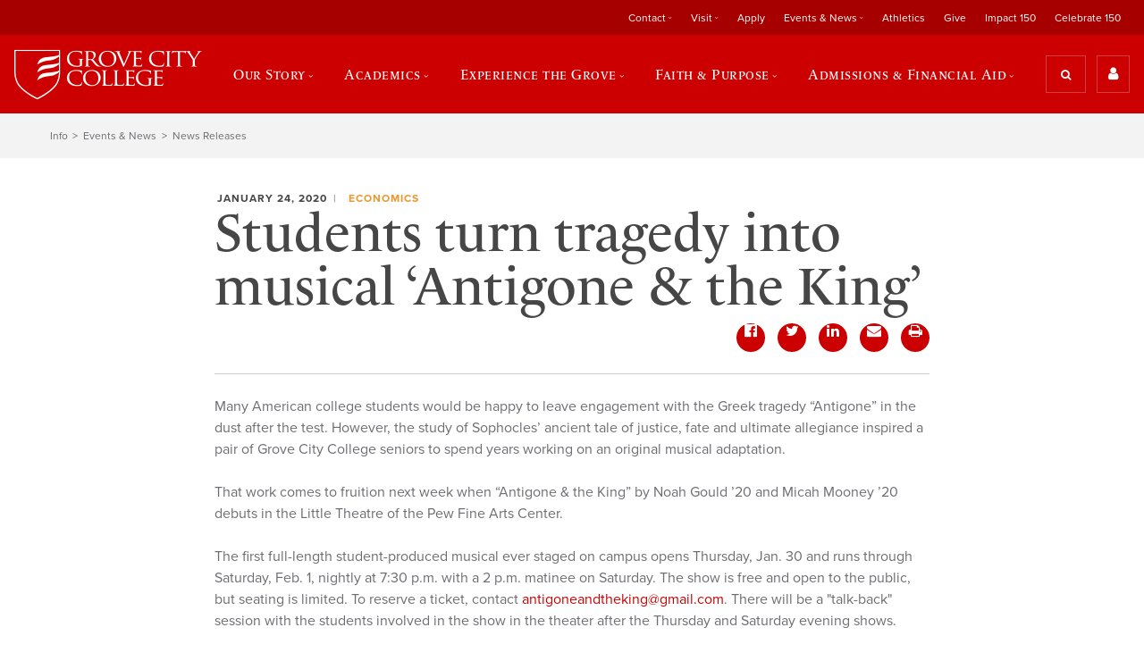

--- FILE ---
content_type: text/html; charset=utf-8
request_url: https://www.gcc.edu/Home/News-Archive/News-Article/students-turn-tragedy-into-musical-antigone-the-king
body_size: 82140
content:
<!DOCTYPE html>
<html  lang="en-US">
<head id="Head"><meta content="text/html; charset=UTF-8" http-equiv="Content-Type" />

<meta name="viewport" content="width=device-width, initial-scale=1.0">

<link rel="stylesheet" href="https://use.typekit.net/ici6coc.css">

<link rel="stylesheet" href="https://use.fontawesome.com/4fae62d6ea.css">

<!-- begin CBE code -->
<script>
    (function(a,b,c,d,e,f,g) {
    a[e] = a[e] || function() {(a[e].q = a[e].q || []).push(arguments)};f=b.createElement(c);
    g=b.getElementsByTagName(c)[0];f.async=1;f.src=d+"/cbe/cbe.js";g.parentNode.insertBefore(f,g);
    })(window,document,"script","https://cbe.capturehighered.net","_cbe");

    _cbe("create","e0d51135");
    _cbe("log","pageview");
</script>
<!-- end CBE code -->

<!-- Google Tag Manager -->
<script>(function(w,d,s,l,i){w[l]=w[l]||[];w[l].push({'gtm.start':
new Date().getTime(),event:'gtm.js'});var f=d.getElementsByTagName(s)[0],
j=d.createElement(s),dl=l!='dataLayer'?'&l='+l:'';j.async=true;j.src=
'https://www.googletagmanager.com/gtm.js?id='+i+dl;f.parentNode.insertBefore(j,f);
})(window,document,'script','dataLayer','GTM-P2XJBWZ');</script>
<!-- End Google Tag Manager -->

<!-- Google tag (gtag.js) -->
<script async src="https://www.googletagmanager.com/gtag/js?id=G-SDG851JYLH"></script>
<script>
  window.dataLayer = window.dataLayer || [];
  function gtag(){dataLayer.push(arguments);}
  gtag('js', new Date());

  gtag('config', 'G-SDG851JYLH');
</script>
<!-- End Google tag (gtag.js) -->
<title>
	 Students turn tragedy into musical ‘Antigone & the King’ - Grove City College
</title><meta id="MetaDescription" name="DESCRIPTION" content="Many American college students would be happy to leave engagement with the Greek tragedy “Antigone” in the dust after the test. However, the study..." /><meta id="MetaRobots" name="ROBOTS" content="INDEX, FOLLOW" /><link href="/Resources/Shared/stylesheets/dnndefault/7.0.0/default.css?cdv=1222" type="text/css" rel="stylesheet"/><link href="/Resources/Search/SearchSkinObjectPreview.css?cdv=1222" type="text/css" rel="stylesheet"/><link href="/Portals/_default/skins/grove/skin.css?cdv=1222" type="text/css" rel="stylesheet"/><link href="/DesktopModules/EasyDNNnews/Templates/_default/Ozone/Ozone.css?cdv=1222" type="text/css" rel="stylesheet"/><link href="/Portals/0/portal.css?cdv=1222" type="text/css" rel="stylesheet"/><link href="/DesktopModules/EasyDNNNews/static/rateit/css/rateit.css?cdv=1222" type="text/css" rel="stylesheet"/><link href="/DesktopModules/EasyDNNNews/static/common/common.css?cdv=1222" type="text/css" rel="stylesheet"/><script src="/DesktopModules/EasyDNNNews/static/eds_jquery/eds_jq.js?cdv=1222" type="text/javascript"></script><script src="/Resources/libraries/jQuery/03_05_01/jquery.js?cdv=1222" type="text/javascript"></script><script src="/Resources/libraries/jQuery-Migrate/03_02_00/jquery-migrate.js?cdv=1222" type="text/javascript"></script><script src="/Resources/libraries/jQuery-UI/01_12_01/jquery-ui.js?cdv=1222" type="text/javascript"></script><link rel='SHORTCUT ICON' href='/Portals/0/favicon2.ico?ver=YAYNUauHSRuGuyTHR0TUjA%3d%3d' type='image/x-icon' /><meta name="eds__GmapsInitData" content="{&quot;instanceGlobal&quot;:&quot;EasyDnnSolutions1_1_instance&quot;,&quot;google&quot;:{&quot;maps&quot;:{&quot;api&quot;:{&quot;key&quot;:&quot;&quot;,&quot;libraries&quot;:[&quot;geometry&quot;,&quot;places&quot;]}}}}" /><meta property="og:site_name" content="Grove City College" />
<meta property="og:title" content="Students turn tragedy into musical ‘Antigone & the King’" />
<meta property="og:description" content="Many American college students would be happy to leave engagement with the Greek tragedy &ldquo;Antigone&rdquo; in the dust after the test. However, the study of Sophocles&rsquo; ancient tale of justice, fate and ultimate allegiance inspired a pair of Grove City College seniors to spend years working on an original musical adaptation.

That work comes to fruition next week when &ldquo;Antigone &amp; the King&rdquo; by Noah Gould &rsquo;20 and Micah Mooney &rsquo;20 debuts in the Little..." />
<meta property="og:url" content="https://www.gcc.edu/Home/News-Archive/News-Article/students-turn-tragedy-into-musical-antigone-the-king" />
<meta property="og:type" content="article" />

<meta property="og:image" content="http://www.gcc.edu/Portals/0/EasyDNNnews/3873/img-antigone_gallery.jpg" />

<meta name="twitter:card" content="summary_large_image" />
<meta name="twitter:title" content="Students turn tragedy into musical ‘Antigone & the King’" />
<meta name="twitter:description" content="Many American college students would be happy to leave engagement with the Greek tragedy &ldquo;Antigone&rdquo; in the dust after the test. However, the study of Sophocles&rsquo; ancient tale of..." />

<meta name="twitter:image" content="http://www.gcc.edu/Portals/0/EasyDNNnews/3873/img-antigone_gallery.jpg" />
<script type="application/ld+json">{
"@context": "http://schema.org",
"@type": "NewsArticle",
"mainEntityOfPage": {
	"@type": "WebPage",
	"@id": "https://www.gcc.edu/Home/News-Archive/News-Article/students-turn-tragedy-into-musical-antigone-the-king"
	},
	"headline": "Students turn tragedy into musical ‘Antigone & the King’",
	"image": {
		"@type": "ImageObject",
		"url": "http://www.gcc.edu/Portals/0/EasyDNNnews/3873/img-antigone_gallery.jpg"
	},
	"datePublished": "2020-01-24T15:02:00.0000000",
	"dateModified": "2020-01-24T15:51:36.4000000",
	"author": {
	"@type": "Person",
	"name": "Nick Hildebrand"
	},
	"publisher": {
	"@type": "Organization",
	"name": "Grove City College",
	"logo": {
		"@type": "ImageObject",
		"url": "http://www.gcc.edu/Portals/0/gcc-logo-primary-1x.png?ver=RGCX6EBofdirkiFsRhO_Ow%3d%3d"
	}
	},
	"description": ""
}
</script><link rel="canonical" href="https://www.gcc.edu/Home/News-Archive/News-Article/students-turn-tragedy-into-musical-antigone-the-king" /><script async type='text/javascript' src='https://dnnapi.com/analytics/js/2026256.js'></script><meta name="viewport" content="initial-scale=1.0,width=device-width" /></head>
<body id="Body">
    
    <form method="post" action="/Home/News-Archive/News-Article/students-turn-tragedy-into-musical-antigone-the-king" id="Form" enctype="multipart/form-data">
<div class="aspNetHidden">
<input type="hidden" name="__EVENTTARGET" id="__EVENTTARGET" value="" />
<input type="hidden" name="__EVENTARGUMENT" id="__EVENTARGUMENT" value="" />
<input type="hidden" name="__VIEWSTATE" id="__VIEWSTATE" value="bOfRBC9EKMrpHBcZ1ObfHeXnA4VcQld7Dp5As7KuVE35N5j99kV05pw3fN/8p9Iw+GXRWstKOEfS1gvhC2Jkc0op5RJUBP9rf+6WhFzG2Lp14DzB1bGRitZSx6ChxetJIKRfZXPJRvndKizwlcKuCMsIBqM4tJL6cMlMeBQlyccUcf6G/NEC6IUr+imYgV0e4LuXKOIyrHeeCRJDHholjSVN2hnVZfjTl9P2Yvj6oQ0ijYAALLNYw0s1u9GawHarYz1iC4JVzL4NqY6h6sO7nOPcN1duF5w11mih///nN6pGX2QRpy/9Eid1+S2HI2IZNqAUzObp8lLirkwAWKW1A1sm08A5KcStyBcLcEZEYLam/SuRd5W5FFyVOiF7TLLdKD3OlBg+9axn9N2AFqz/nNaDJ/fv4De9x29FniW3o1t1q5y0GhfXFz8iarE6VVapAtRqaB6jN8XH/T02xWJLCoZto7Tk78PnWbSlRFLXdryxLNTrfwM0Vbdxl+9CBD3Z19k+dYZryh2rAsLwr1CRvMeSPv67yfz1wl6fDspJ1b1OLEZjEv137/Zy2OpQJXZsua8KQxtlq8tIree3Doa/cl6MiX/R0+ljW2qJysSKiCcbfuWvMLcUCPpkOFc5LW/RM5vVes+POdJxbkWsu2g3+ZnGyAHUDgMLO2TQjuyEuAGQw+e9SEguuVir4PMlTRI5XYVJQrG83mQELspGncCsEWYoDZUH/JiSpdk+vEaOcgmzOR3LgzDU10sXqe1b2a63MS0xqFvFrRCuYvQV7Sg6IrreJfpOVUMcui5ZzLgjlvflp2sq3BhKwdhaP4TgaU2fcO7jAIouSWluGUeOJaHQhzwwZrgmZaIcKTeacbnbqvDwBzwn22UK/fdhAlxjB/HDhtrs6fWTaVzdxPXc8fRYESvoIN5C8kTTe/MAdkR5HIscwhP9i7cw2gK/qGgc1Hx20nIWi1RnLZs/NejweQJ5uSwgA1IwgyYUIYETh5UCbInJWf/BqkgmhSOtwvRPICO3IX5C9SbUxEvDZkI9ivBu+LeFkjhf87ygsePAwjFir+OGSBlcD0z1jU0LPrSQNu+NIxLvdjNhfRNEl7wQ/DRzn93afqYS3/2JUz3Rv4rHUK2RbD5bPjm5fYRKKSKS61rh29S2eIfYgCYypuvPhWNlqR8zyHhdszKCnAVYRznTGboyvyMhqIORI45WGc4lMtRDcSSFPjmvGVmG7rv6eFaznGwV7XuYZhK/QauSegHFsnHBDCO78IBzORlutZYQwirsF2kCwMVhMzqOZLf08MJguvQyfbFeV23zyOIarGVdZuiMIwHLS7KpHSxXdiWiU1Z7ufoDfvrP22F268ugzxGN9/A3J+Ecv3sJ4Uka8MaOk1hUBeYZaBxzU21tu5d9CAmYaKgyvpL96pUa1C91" />
</div>

<script type="text/javascript">
//<![CDATA[
var theForm = document.forms['Form'];
if (!theForm) {
    theForm = document.Form;
}
function __doPostBack(eventTarget, eventArgument) {
    if (!theForm.onsubmit || (theForm.onsubmit() != false)) {
        theForm.__EVENTTARGET.value = eventTarget;
        theForm.__EVENTARGUMENT.value = eventArgument;
        theForm.submit();
    }
}
//]]>
</script>


<script src="/WebResource.axd?d=pynGkmcFUV0HBrEA_6dLNjkIOw0VpiNUBwt2OjmVqJcwBiO-FGHDmmBQHTM1&amp;t=638285921964787378" type="text/javascript"></script>


<script src="/ScriptResource.axd?d=NJmAwtEo3Io-YqBJ9v2sLVXnv6nko9rO5nvujHlTNskRouLI_O-P_p4lf-x1MT_2wiQO6ditr3FQX0N3fILSdqlhLfDdvoZs3NVBwBAH3BKLQ843Pa2ozl8cv7yORbSuf8baMg2&amp;t=13798092" type="text/javascript"></script>
<script src="/ScriptResource.axd?d=dwY9oWetJoK3AbdxoJPqoljy77W6aSoInOUiFM43e_16lpQsOAPwF9MuZqnKYTmo3-5foz6nMoFQ-z2cRIuwhsH4fEU57iWMyweMKYmV95q__Kj1EtB1gFBSuG2zcA-pLIGsTFHI7Z7NSz7R0&amp;t=13798092" type="text/javascript"></script>
<div class="aspNetHidden">

	<input type="hidden" name="__VIEWSTATEGENERATOR" id="__VIEWSTATEGENERATOR" value="CA0B0334" />
	<input type="hidden" name="__VIEWSTATEENCRYPTED" id="__VIEWSTATEENCRYPTED" value="" />
	<input type="hidden" name="__EVENTVALIDATION" id="__EVENTVALIDATION" value="KX4yBuwRv6P/kH2DX1aT+oDLm2EQFdnlIO819tSROKtx/PPwsbbJNRLVMLPVaJ4FSEaIPgfHyYPQlph+HRaGsIgGH1YoyYa7WzZ23GvUGQrdI9RxiILqdAbiWCNvNE2vhmhbe3fNUlWj04ZOOh8KoZjwADeD5RtWiEGS4Q3es8v9IUQg+7h3YDVKykxRRHjzss6K6g==" />
</div><script src="/js/dnn.js?cdv=1222" type="text/javascript"></script><script src="/js/dnn.modalpopup.js?cdv=1222" type="text/javascript"></script><script src="/js/dnncore.js?cdv=1222" type="text/javascript"></script><script src="/Resources/Search/SearchSkinObjectPreview.js?cdv=1222" type="text/javascript"></script><script src="/js/dnn.servicesframework.js?cdv=1222" type="text/javascript"></script><script src="/DesktopModules/EasyDNNNews/static/rateit/js/jquery.rateit_2.2.js?cdv=1222" type="text/javascript"></script><script src="/DesktopModules/EasyDNNNews/js/jquery.cookie_2.2.js?cdv=1222" type="text/javascript"></script><script src="/DesktopModules/EasyDNNNews/static/fluidvids/fluidvids_custom.min.js?cdv=1222" type="text/javascript"></script><script src="/DesktopModules/EasyDNNNews/static/EasyDnnSolutions/EasyDnnSolutions_1.1_2.2.js?cdv=1222" type="text/javascript"></script>
<script type="text/javascript">
//<![CDATA[
Sys.WebForms.PageRequestManager._initialize('ScriptManager', 'Form', ['tdnn$ctr1699$ViewEasyDNNNewsMain$ctl00$upPanelComments','dnn_ctr1699_ViewEasyDNNNewsMain_ctl00_upPanelComments'], [], [], 90, '');
//]]>
</script>

        
        
        



<!-- Google Tag Manager (noscript) -->
<noscript>
<iframe src="https://www.googletagmanager.com/ns.html?id=GTM-P2XJBWZ" height="0" width="0" style="display:none;visibility:hidden"></iframe>
</noscript>
<!-- End Google Tag Manager (noscript) -->

<div class="overflow">
    <header>
    <div class="secondary">
        <div class="wrapper">
            <a href="/" class="logo">
                <img src="/Portals/0/gcc-logo-primary-1x.png" alt="logo" class="logo__img" />
            </a>
            <!-- Secondary Navigation -->
            <!-- Secondary Navigation -->

<nav class="secondary__nav">
    <ul class="secondary__list">
  <li class="secondary__item" data-state="inactive"><a class="secondary__link" data-state="inactive" href="https://www.gcc.edu/Info/Contact">Contact</a><ul class="secondary__list--child" style="display: none;">
      <li class="secondary__item--child"><a class="secondary__link--child" href="https://www.gcc.edu/Info/Contact/Request-Information">Request Information</a></li>
      <li class="secondary__item--child"><a class="secondary__link--child" href="https://www.gcc.edu/Info/Contact/Staff-Directory">Staff Directory</a></li>
      <li class="secondary__item--child"><a class="secondary__link--child" href="https://www.gcc.edu/Home/Academics/Faculty-Directory">Faculty Directory</a></li>
      <li class="secondary__item--child"><a class="secondary__link--child" href="https://www.gcc.edu/Utility/Offices/Offices-of-Marketing-Communications/Media-Kit">Media Kit</a></li>
      <li class="secondary__item--child"><a class="secondary__link--child" href="https://www.gcc.edu/Info/Contact">Contact Us</a></li>
    </ul>
  </li>
  <li class="secondary__item" data-state="inactive"><a class="secondary__link" data-state="inactive" href="https://www.gcc.edu/Info/Visit">Visit</a><ul class="secondary__list--child" style="display: none;">
      <li class="secondary__item--child"><a class="secondary__link--child" href="https://www.gcc.edu/Info/Visit">Visit Us</a></li>
      <li class="secondary__item--child"><a class="secondary__link--child" href="https://www.gcc.edu/Info/Visit/Daily-Visit-Options">Daily Visit Options</a></li>
      <li class="secondary__item--child"><a class="secondary__link--child" href="https://www.gcc.edu/Info/Visit/Open-Houses">Open Houses</a></li>
      <li class="secondary__item--child"><a class="secondary__link--child" href="https://www.youvisit.com/tour/grovecitycollege">Virtual Tour</a></li>
      <li class="secondary__item--child"><a class="secondary__link--child" href="https://www.gcc.edu/Info/Visit/Group-Visit">Group Visit</a></li>
      <li class="secondary__item--child"><a class="secondary__link--child" href="https://www.gcc.edu/Info/Visit/Summer-Camps">Summer Camps</a></li>
      <li class="secondary__item--child"><a class="secondary__link--child" href="https://www.gcc.edu/Info/Visit/Meet-us-on-the-road">Meet us on the road</a></li>
      <li class="secondary__item--child"><a class="secondary__link--child" href="https://www.gcc.edu/Info/Visit/Driving-Directions">Driving Directions</a></li>
      <li class="secondary__item--child"><a class="secondary__link--child" href="http://www.gcc.edu/Portals/0/GCC-CampusMap.pdf">Campus Map</a></li>
      <li class="secondary__item--child"><a class="secondary__link--child" href="https://www.gcc.edu/Info/Visit/Accommodations">Accommodations</a></li>
      <li class="secondary__item--child"><a class="secondary__link--child" href="https://www.gcc.edu/Info/Visit/Dining">Dining</a></li>
      <li class="secondary__item--child"><a class="secondary__link--child" href="https://www.gcc.edu/Info/Visit/Regional-Attractions">Regional Attractions</a></li>
    </ul>
  </li>
  <li class="secondary__item" data-state="inactive"><a class="secondary__link" data-state="inactive" href="https://www.gcc.edu/Home/Admissions-Financial-Aid/Applying-to-Grove-City-College">Apply</a></li>
  <li class="secondary__item" data-state="inactive"><a class="secondary__link" data-state="inactive" href="https://www.gcc.edu/Info/Events-News">Events &amp; News</a><ul class="secondary__list--child" style="display: none;">
      <li class="secondary__item--child"><a class="secondary__link--child" href="https://www.gcc.edu/Info/Events-News">Events &amp; News</a></li>
      <li class="secondary__item--child"><a class="secondary__link--child" href="http://alumni.gcc.edu/s/1472/17/events.aspx?sid=1472&amp;gid=1&amp;pgid=1266">Alumni &amp; Friends Events</a></li>
      <li class="secondary__item--child"><a class="secondary__link--child" href="https://www.gcc.edu/Info/Events-News/Calendar">Calendar</a></li>
      <li class="secondary__item--child"><a class="secondary__link--child" href="https://www.gcc.edu/Info/Visit/Open-Houses">Open Houses</a></li>
      <li class="secondary__item--child"><a class="secondary__link--child" href="https://www.gcc.edu/Info/Events-News/Commencement-2026">Commencement 2026</a></li>
      <li class="secondary__item--child"><a class="secondary__link--child" href="https://www.gcc.edu/Info/Events-News/Commencement-Archive">Commencement Archive</a></li>
      <li class="secondary__item--child"><a class="secondary__link--child" href="https://www.gcc.edu/Info/Events-News/Student-Publications">Student Publications</a></li>
      <li class="secondary__item--child"><a class="secondary__link--child" href="https://www.gcc.edu/Utility/Offices/Offices-of-Marketing-Communications/Media-Coverage">Media Coverage</a></li>
      <li class="secondary__item--child"><a class="secondary__link--child" href="https://www.gcc.edu/Info/Events-News/News-Releases">News Releases</a></li>
      <li class="secondary__item--child"><a class="secondary__link--child" href="https://issuu.com/grovecitycollege/stacks/99fbe0dc411946b391de90047c479d2e">GeDunk Alumni Magazine</a></li>
      <li class="secondary__item--child"><a class="secondary__link--child" href="https://www.gcc.edu/Info/Events-News/Live-Recorded-Events">Live &amp; Recorded Events</a></li>
      <li class="secondary__item--child"><a class="secondary__link--child" href="https://www.gcc.edu/Info/Events-News/Life-of-the-Mind-Lectures">Life of the Mind Lectures</a></li>
    </ul>
  </li>
  <li class="secondary__item" data-state="inactive"><a class="secondary__link" data-state="inactive" href="http://athletics.gcc.edu/">Athletics</a></li>
  <li class="secondary__item" data-state="inactive"><a class="secondary__link" data-state="inactive" href="https://securelb.imodules.com/s/1472/index.aspx?sid=1472&amp;gid=1&amp;pgid=683&amp;cid=1644">Give</a></li>
  <li class="secondary__item" data-state="inactive"><a class="secondary__link" data-state="inactive" href="https://www.giving.gcc.edu/s/1472/23/home.aspx">Impact 150</a></li>
  <li class="secondary__item" data-state="inactive"><a class="secondary__link" data-state="inactive" href="https://www.gcc.edu/Celebrate-150">Celebrate 150</a></li>
</ul>
</nav>
        </div>
    </div>

    <div class="primary">
        <div class="wrapper">
            <a href="/" class="logo">
                <img src="/Portals/0/gcc-logo-primary-1x.png" alt="logo" class="logo__img" />
            </a>

            <!-- Primary Navigation -->
            <!-- Primary Navigation -->

<nav class="primary__nav">
    <ul class="primary__list">
  <div class="close-btn" data-state="inactive"><img srcset="/Portals/0/Images/close-icon-1x.png, /Portals/0/Images/close-icon-2x.png 2x" src="/Portals/0/Images/close-icon-1x.png.png" alt="close"></div>
  <li class="primary__item" data-state="inactive"><a class="primary__link" data-state="inactive" href="https://www.gcc.edu/Home/Our-Story">Our Story</a><div class="primary__list-wrapper" style="display: none;">
      <div class="primary__list-wrapper--child">
        <div class="primary__callout">
          <div class="primary__callout-title">Our Story</div>
          <div class="primary__callout-desc">Built on American values.</div><a class="btn-primary" href="https://www.gcc.edu/Home/Our-Story">
                                    Learn More
                                </a></div>
        <ul class="primary__list--child" style="display: none;">
          <li class="primary__item--child"><a class="primary__link--child" href="https://www.gcc.edu/Home/Our-Story/Distinctives">Our Distinctives</a></li>
          <li class="primary__item--child"><a class="primary__link--child" href="https://www.gcc.edu/Home/Our-Story/History">History</a></li>
          <li class="primary__item--child"><a class="primary__link--child" href="https://www.gcc.edu/Home/Our-Story/Faith-Freedom">Faith &amp; Freedom</a></li>
          <li class="primary__item--child"><a class="primary__link--child" href="https://www.gcc.edu/Home/Our-Story/By-the-Numbers">By the Numbers</a></li>
          <li class="primary__item--child"><a class="primary__link--child" href="https://www.gcc.edu/Home/Our-Story/Leadership-Teams">Leadership Teams</a></li>
          <li class="primary__item--child"><a class="primary__link--child" href="http://alumni.gcc.edu/s/1472/17/interior.aspx?sid=1472&amp;gid=1&amp;pgid=794">Our Alumni</a></li>
          <li class="primary__item--child"><a class="primary__link--child" href="https://www.gcc.edu/Home/Our-Story/The-Institute-for-Faith-Freedom">The Institute for Faith &amp; Freedom</a></li>
          <li class="primary__item--child"><a class="primary__link--child" href="https://www.gcc.edu/Center-Entrepreneurship-Innovation">Center for Entrepreneurship + Innovation</a></li>
          <li class="primary__item--child"><a class="primary__link--child" href="https://www.gcc.edu/Home/Our-Story/Center-for-Rural-Ministry">Center for Rural Ministry</a></li>
        </ul>
      </div>
    </div>
  </li>
  <li class="primary__item" data-state="inactive"><a class="primary__link" data-state="inactive" href="https://www.gcc.edu/Home/Academics">Academics</a><div class="primary__list-wrapper" style="display: none;">
      <div class="primary__list-wrapper--child">
        <div class="primary__callout">
          <div class="primary__callout-title">Academics</div>
          <div class="primary__callout-desc">Educating the entire you.</div><a class="btn-primary" href="https://www.gcc.edu/Home/Academics">
                                    Learn More
                                </a></div>
        <ul class="primary__list--child" style="display: none;">
          <li class="primary__item--child"><a class="primary__link--child" href="https://www.gcc.edu/Home/Academics/Majors-Departments">Majors &amp; Departments</a></li>
          <li class="primary__item--child"><a class="primary__link--child" href="https://www.gcc.edu/Home/Academics/Grad-School-Prep">Grad School Prep</a></li>
          <li class="primary__item--child"><a class="primary__link--child" href="https://www.gcc.edu/Home/Academics/Study-Abroad-Programs">Study Abroad Programs</a></li>
          <li class="primary__item--child"><a class="primary__link--child" href="https://www.gcc.edu/Home/Academics/Graduate-Online-Programs">Graduate &amp; Online Programs</a></li>
          <li class="primary__item--child"><a class="primary__link--child" href="https://www.gcc.edu/Home/Academics/Faculty-Directory">Faculty Directory</a></li>
          <li class="primary__item--child"><a class="primary__link--child" href="https://www.gcc.edu/Home/Academics/Academic-Resource-Center">Academic Resource Center</a></li>
          <li class="primary__item--child"><a class="primary__link--child" href="https://www.gcc.edu/Home/Academics/Accreditations-Affiliations">Accreditations &amp; Affiliations</a></li>
          <li class="primary__item--child"><a class="primary__link--child" href="https://www.gcc.edu/Utility/Offices/Registrar/Transcript-Request">Request a Transcript</a></li>
          <li class="primary__item--child"><a class="primary__link--child" href="https://www.gcc.edu/Home/Admissions-Financial-Aid/Applying-to-Grove-City-College/How-To-Apply/Dual-Enrollment-Program">Dual Enrollment Program</a></li>
          <li class="primary__item--child"><a class="primary__link--child" href="https://www.gcc.edu/Utility/Offices/Registrar/Undergraduate-Online-Courses">Online Courses</a></li>
        </ul>
      </div>
    </div>
  </li>
  <li class="primary__item" data-state="inactive"><a class="primary__link" data-state="inactive" href="https://www.gcc.edu/Home/Experience-the-Grove">Experience the Grove</a><div class="primary__list-wrapper" style="display: none;">
      <div class="primary__list-wrapper--child">
        <div class="primary__callout">
          <div class="primary__callout-title">Experience the Grove</div>
          <div class="primary__callout-desc">A community so unique, we have our own name.</div><a class="btn-primary" href="https://www.gcc.edu/Home/Experience-the-Grove">
                                    Learn More
                                </a></div>
        <ul class="primary__list--child" style="display: none;">
          <li class="primary__item--child"><a class="primary__link--child" href="https://www.gcc.edu/Home/Experience-the-Grove/Organizations-Clubs">Organizations &amp; Clubs</a></li>
          <li class="primary__item--child"><a class="primary__link--child" href="https://www.gcc.edu/Home/Experience-the-Grove/Campus-Life">Campus Life</a></li>
          <li class="primary__item--child"><a class="primary__link--child" href="http://athletics.gcc.edu/">Athletics</a></li>
          <li class="primary__item--child"><a class="primary__link--child" href="https://www.gcc.edu/Home/Experience-Grove/Facilities">Facilities</a></li>
          <li class="primary__item--child"><a class="primary__link--child" href="https://www.youvisit.com/tour/grovecitycollege">Virtual Tour</a></li>
        </ul>
      </div>
    </div>
  </li>
  <li class="primary__item" data-state="inactive"><a class="primary__link" data-state="inactive" href="https://www.gcc.edu/Home/Faith-Purpose">Faith &amp; Purpose</a><div class="primary__list-wrapper" style="display: none;">
      <div class="primary__list-wrapper--child">
        <div class="primary__callout">
          <div class="primary__callout-title">Faith &amp; Purpose</div>
          <div class="primary__callout-desc">Who will you become?</div><a class="btn-primary" href="https://www.gcc.edu/Home/Faith-Purpose">
                                    Learn More
                                </a></div>
        <ul class="primary__list--child" style="display: none;">
          <li class="primary__item--child"><a class="primary__link--child" href="https://www.gcc.edu/Home/Faith-Purpose/Christian-Formation">Christian Formation</a></li>
          <li class="primary__item--child"><a class="primary__link--child" href="https://www.gcc.edu/Home/Faith-Purpose/Find-Your-Calling">Find Your Calling</a></li>
          <li class="primary__item--child"><a class="primary__link--child" href="https://vimeo.com/showcase/11072383">Chapel Livestream</a></li>
          <li class="primary__item--child"><a class="primary__link--child" href="https://www.gcc.edu/Home/Our-Story/Faith-Freedom/Vision-Mission-Values">Vision, Mission &amp; Values</a></li>
          <li class="primary__item--child"><a class="primary__link--child" href="https://www.gcc.edu/Home/Our-Story/Faith-Freedom/Statement-of-Faith">Statement of Faith</a></li>
        </ul>
      </div>
    </div>
  </li>
  <li class="primary__item" data-state="inactive"><a class="primary__link" data-state="inactive" href="https://www.gcc.edu/Home/Admissions-Financial-Aid">Admissions &amp; Financial Aid</a><div class="primary__list-wrapper" style="display: none;">
      <div class="primary__list-wrapper--child">
        <div class="primary__callout">
          <div class="primary__callout-title">Admissions &amp; Financial Aid</div>
          <div class="primary__callout-desc">You'll get more than what you pay for.</div><a class="btn-primary" href="https://www.gcc.edu/Home/Admissions-Financial-Aid">
                                    Learn More
                                </a></div>
        <ul class="primary__list--child" style="display: none;">
          <li class="primary__item--child"><a class="primary__link--child" href="https://www.gcc.edu/Home/Admissions-Financial-Aid">Admissions &amp; Financial Aid</a></li>
          <li class="primary__item--child"><a class="primary__link--child" href="https://www.gcc.edu/Home/Our-Story/Our-Distinctives/Why-Grove-City-College">Why Grove City College?</a></li>
          <li class="primary__item--child"><a class="primary__link--child" href="https://www.gcc.edu/Info/Visit">Visit Us</a></li>
          <li class="primary__item--child"><a class="primary__link--child" href="https://www.gcc.edu/Home/Admissions-Financial-Aid/Financial-Aid-Scholarships">Financial Aid &amp; Scholarships</a></li>
          <li class="primary__item--child"><a class="primary__link--child" href="https://www.gcc.edu/Home/Admissions-Financial-Aid/Applying-to-Grove-City-College">Applying to Grove City College</a></li>
          <li class="primary__item--child"><a class="primary__link--child" href="https://www.gcc.edu/Utility/Info-For/New-Students/Accepted-Students">Accepted Students</a></li>
          <li class="primary__item--child"><a class="primary__link--child" href="https://www.gcc.edu/Home/Admissions-Financial-Aid/Applying-to-Grove-City-College/How-To-Apply/Dual-Enrollment-Program">Dual Enrollment Program</a></li>
          <li class="primary__item--child"><a class="primary__link--child" href="https://www.gcc.edu/Utility/Offices/Registrar/Undergraduate-Online-Courses">Online Courses</a></li>
          <li class="primary__item--child"><a class="primary__link--child" href="https://www.gcc.edu/Home/Admissions-Financial-Aid/College-Search-Resources">College Search Resources</a></li>
          <li class="primary__item--child"><a class="primary__link--child" href="https://www.gcc.edu/Home/Admissions-Financial-Aid/Meet-the-Admissions-Staff">Meet the Admissions Staff</a></li>
        </ul>
      </div>
    </div>
  </li>
</ul>
</nav>
            <div class="search-utility-wrapper">
                <div id="dnn_HeaderSearchUtilityPane"><div class="DnnModule DnnModule-DNN_HTML DnnModule-1670 DnnVersionableControl"><a name="1670"></a><div id="dnn_ctr1670_ContentPane" class="clearfix module-clean"><!-- Start_Module_1670 --><div id="dnn_ctr1670_ModuleContent" class="DNNModuleContent ModDNNHTMLC">
	<div id="dnn_ctr1670_HtmlModule_lblContent"><div class="search-btn search-utility__btn" data-state="inactive">
	<i class="fa fa-search" aria-hidden="true"></i>
	<span class="search-btn__label">Search</span>
</div>
<div class="utility-btn" data-state="inactive">
	<i class="fa fa-user" aria-hidden="true"></i>
</div>
<div class="utility-btn-mobile search-utility__btn" data-state="inactive">
	<i class="fa fa-user" aria-hidden="true"></i>
</div>
<div class="menu-btn utility-btn-mobile search-utility__btn" data-state="inactive">
	<i class="fa fa-bars" aria-hidden="true"></i>
</div></div>




</div><!-- End_Module_1670 --></div>

















</div></div>
            </div>
        </div>
    </div>

    <!-- searchbox -->
    <div class="searchbox" role="search" data-state="inactive">
        <div class="wrapper">
            <label for="search_term" class="searchbox__label">Site Search</label>
            <span id="dnn_dnnSearch_ClassicSearch">
    
    
    <span class="searchInputContainer" data-moreresults="See More Results" data-noresult="No Results Found">
        <input name="dnn$dnnSearch$txtSearch" type="text" maxlength="255" size="20" id="dnn_dnnSearch_txtSearch" class="NormalTextBox" aria-label="Search" autocomplete="off" placeholder="Search..." />
        <a class="dnnSearchBoxClearText" title="Clear search text"></a>
    </span>
    <a id="dnn_dnnSearch_cmdSearch" class="SkinObject" href="javascript:__doPostBack(&#39;dnn$dnnSearch$cmdSearch&#39;,&#39;&#39;)">Search</a>
</span>


<script type="text/javascript">
    $(function() {
        if (typeof dnn != "undefined" && typeof dnn.searchSkinObject != "undefined") {
            var searchSkinObject = new dnn.searchSkinObject({
                delayTriggerAutoSearch : 400,
                minCharRequiredTriggerAutoSearch : 2,
                searchType: 'S',
                enableWildSearch: true,
                cultureCode: 'en-US',
                portalId: -1
                }
            );
            searchSkinObject.init();
            
            
            // attach classic search
            var siteBtn = $('#dnn_dnnSearch_SiteRadioButton');
            var webBtn = $('#dnn_dnnSearch_WebRadioButton');
            var clickHandler = function() {
                if (siteBtn.is(':checked')) searchSkinObject.settings.searchType = 'S';
                else searchSkinObject.settings.searchType = 'W';
            };
            siteBtn.on('change', clickHandler);
            webBtn.on('change', clickHandler);
            
            
        }
    });
</script>

            <div id="dnn_HeaderQuickLinksPane"><div class="DnnModule DnnModule-DNN_HTML DnnModule-1684 DnnVersionableControl"><a name="1684"></a><div id="dnn_ctr1684_ContentPane" class="clearfix module-clean"><!-- Start_Module_1684 --><div id="dnn_ctr1684_ModuleContent" class="DNNModuleContent ModDNNHTMLC">
	<div id="dnn_ctr1684_HtmlModule_lblContent"><ul class="quick-links">
	<li class="quick-links__item">
	Top Searches:
	</li>
	<li class="quick-links__item">
	<a class="quick-links__link" href="/Home/Academics/Majors-Departments">
	Programs
	</a>
	</li>
	<li class="quick-links__item">
	<a class="quick-links__link" href="http://athletics.gcc.edu/" target="_blank">
	Athletics
	</a>
	</li>
	<li class="quick-links__item">
	<a class="quick-links__link" href="http://www.youvisit.com/tour/grovecitycollege?tourid=tour1_10_05_15_71415&pl=v&m_prompt=1" target="_blank">
	Virtual Tour
	</a>
	</li>
	<li class="quick-links__item">
	<a class="quick-links__link" href="/Home/Academics/Faculty-Directory">
	Faculty Directory
	</a>
	</li>
</ul></div>




</div><!-- End_Module_1684 --></div>

















</div></div>
        </div>
    </div>

    <div class="utility">
        <div class="wrapper">
            <!-- Utility Navigation -->
            <!-- Utility Navigation -->

<nav class="utility__nav">
	<ul class="utility__list" data-state="active">
  <div class="close-btn" data-state="inactive"><img srcset="/Portals/0/Images/close-icon-1x.png, /Portals/0/Images/close-icon-2x.png 2x" src="/Portals/0/Images/close-icon-1x.png.png" alt="close"></div>
  <li class="utility__item" data-state="inactive"><a class="utility__link" data-state="inactive" href="https://www.gcc.edu/Utility/Portals">Portals</a><ul class="utility__list--child">
      <li class="utility__item--child"><a class="utility__link--child" href="https://my.gcc.edu/ics">My GCC</a></li>
      <li class="utility__item--child"><a class="utility__link--child" href="http://alumni.gcc.edu/s/1472/start.aspx">Alumni Login</a></li>
    </ul>
  </li>
  <li class="utility__item" data-state="inactive"><a class="utility__link" data-state="inactive" href="https://www.gcc.edu/Utility/Info-For">Info For</a><ul class="utility__list--child">
      <li class="utility__item--child"><a class="utility__link--child" href="https://www.gcc.edu/Utility/Info-For/Parents-Guardians">Parents &amp; Guardians</a></li>
      <li class="utility__item--child"><a class="utility__link--child" href="http://alumni.gcc.edu/s/1472/start.aspx">Alumni &amp; Friends</a></li>
      <li class="utility__item--child"><a class="utility__link--child" href="http://www.giving.gcc.edu">Donors</a></li>
      <li class="utility__item--child"><a class="utility__link--child" href="https://www.gcc.edu/Utility/Info-For/Educators">Educators</a></li>
      <li class="utility__item--child"><a class="utility__link--child" href="https://www.gcc.edu/Utility/Info-For/Employers">Employers</a></li>
      <li class="utility__item--child"><a class="utility__link--child" href="https://www.gcc.edu/Utility/Info-For/New-Students">New Students</a></li>
    </ul>
  </li>
  <li class="utility__item" data-state="inactive"><a class="utility__link" data-state="inactive" href="https://www.gcc.edu/Utility/Offices">Offices</a><ul class="utility__list--child">
      <li class="utility__item--child"><a class="utility__link--child" href="https://www.gcc.edu/Utility/Offices/Institutional-Advancement">Institutional Advancement</a></li>
      <li class="utility__item--child"><a class="utility__link--child" href="https://www.gcc.edu/Utility/Offices/Bookstore">Bookstore</a></li>
      <li class="utility__item--child"><a class="utility__link--child" href="https://www.gcc.edu/Utility/Offices/Registrar">Registrar</a></li>
      <li class="utility__item--child"><a class="utility__link--child" href="https://www.gcc.edu/Utility/Offices/Office-of-Admissions">Office of Admissions</a></li>
      <li class="utility__item--child"><a class="utility__link--child" href="https://www.gcc.edu/Utility/Offices/Office-of-Financial-Aid">Office of Financial Aid</a></li>
      <li class="utility__item--child"><a class="utility__link--child" href="https://www.gcc.edu/Utility/Offices/Office-of-Career-Services">Office of Career Services</a></li>
      <li class="utility__item--child"><a class="utility__link--child" href="https://www.gcc.edu/Utility/Offices/Stan-Karen-Johnson-Office-of-Global-Programs">Stan &amp; Karen Johnson Office of Global Programs</a></li>
      <li class="utility__item--child"><a class="utility__link--child" href="https://www.gcc.edu/Utility/Offices/Imago-Dei-Office">Imago Dei Office</a></li>
      <li class="utility__item--child"><a class="utility__link--child" href="https://www.gcc.edu/Utility/Offices/Offices-of-Marketing-Communications">Offices of Marketing &amp; Communications</a></li>
      <li class="utility__item--child"><a class="utility__link--child" href="https://www.gcc.edu/Utility/Offices/Information-Technology-Services">Information Technology Services (ITS)</a></li>
      <li class="utility__item--child"><a class="utility__link--child" href="https://www.gcc.edu/Utility/Offices/Residence-Life">Residence Life</a></li>
      <li class="utility__item--child"><a class="utility__link--child" href="https://www.gcc.edu/Utility/Offices/Zerbe-Health-Wellness-Center">Zerbe Health &amp; Wellness Center</a></li>
      <li class="utility__item--child"><a class="utility__link--child" href="https://www.gcc.edu/Utility/Offices/Counseling-Center">Counseling Center</a></li>
    </ul>
  </li>
</ul>
</nav>
        </div>
    </div>

</header>
    <main class="news-detail-page">  
        <nav class="breadcrumbs">
    <div class="wrapper">
        <ul class="breadcrumbs__list">
			<li class="breadcrumbs__item"><a href="/Info" class="breadcrumbs__link">Info</a></li>
			<li class="breadcrumbs__item"><a href="/Info/Events-News" class="breadcrumbs__link">Events &amp; News</a></li>
			<li class="breadcrumbs__item"><a href="/Info/Events-News/Calendar" class="breadcrumbs__link">Calendar</a></li>
		</ul>
    </div>
</nav>
        <section class="content content--mid">
            <div class="wrapper">
                <div id="dnn_ContentPane"><div class="DnnModule DnnModule-DNN_HTML DnnModule-1698 DnnVersionableControl"><a name="1698"></a><div id="dnn_ctr1698_ContentPane" class="clearfix module-clean"><!-- Start_Module_1698 --><div id="dnn_ctr1698_ModuleContent" class="DNNModuleContent ModDNNHTMLC">
	<div id="dnn_ctr1698_HtmlModule_lblContent"></div>




</div><!-- End_Module_1698 --></div>

















</div><div class="DnnModule DnnModule-EasyDNNnews DnnModule-1699"><a name="1699"></a><div id="dnn_ctr1699_ContentPane" class="clearfix module-clean"><!-- Start_Module_1699 --><div id="dnn_ctr1699_ModuleContent" class="DNNModuleContent ModEasyDNNnewsC">
	

<script type="text/javascript">
	/*<![CDATA[*/
	
	
	
	
	
	
	
	
	
	
	

	eds3_5_jq(function ($) {
		if (typeof edn_fluidvids != 'undefined')
			edn_fluidvids.init({
				selector: ['.edn_fluidVideo iframe'],
				players: ['www.youtube.com', 'player.vimeo.com']
			});
		
		
		

	});
	/*]]>*/
</script>



<div class="eds_news_module_1699 news eds_subCollection_news eds_news_Ozone eds_template_Details_Article_Grove eds_templateGroup_detailsArticleDefault eds_styleSwitchCriteria_module-1699">
	

	

	

	

	<div id="dnn_ctr1699_ViewEasyDNNNewsMain_ctl00_pnlViewArticle">
		
		
		
		
		


		
		
		
		<div class="article-meta">
    <span class="article-meta__date">January 24, 2020</span>
    <span class="article-meta__category"><a><a href="https://www.gcc.edu/Home/News-Archive/News-Article/category/economics-7" class="Economics EDNcategorycolor-default">Economics</a></a></span>
</div>
<h1 class="article-title">Students turn tragedy into musical ‘Antigone & the King’</h1>

		
		

<div class="article-meta-social">
    <div class="article-author">
        
    </div>
    <ul class="social__list social__list--small social__list--article">
 		<li><a href="https://facebook.com/sharer.php?u=http://www.gcc.edu/Default.aspx?tabid=196&amp;artmid=1699&amp;articleid=3873&amp;language=en-US" target="_blank"><i class="fa fa-facebook-official"></i></a></li>
        <li><a href="//twitter.com/share?url=http://www.gcc.edu/Default.aspx?tabid=196&amp;artmid=1699&amp;articleid=3873&amp;language=en-US" target="_blank"><i class="fa fa-twitter"></i></a></li>
        <li><a href=" http://www.linkedin.com/shareArticle?mini=true&url=http://www.gcc.edu/Default.aspx?tabid=196&amp;artmid=1699&amp;articleid=3873&amp;language=en-US" target="_blank"><i class="fa fa-linkedin"></i></a></li>
      <li><a href="#" id="mailit"><i class="fa fa-envelope"></i></a></li>  
      <li><a href="#" onclick="javascript: PrintPage();"><i class="fa fa-print"></i></a></li>
    </ul>
    <script>
    function PrintPage() {
        window.print();
    }
    </script>
</div>

<div class="article-content">
	<p>Many American college students would be happy to leave engagement with the Greek tragedy &ldquo;Antigone&rdquo; in the dust after the test. However, the study of Sophocles&rsquo; ancient tale of justice, fate and ultimate allegiance inspired a pair of Grove City College seniors to spend years working on an original musical adaptation.</p>

<p>That work comes to fruition next week when &ldquo;Antigone &amp; the King&rdquo; by Noah Gould &rsquo;20 and Micah Mooney &rsquo;20 debuts in the Little Theatre of the Pew Fine Arts Center.</p>

<p>The first full-length student-produced musical ever staged on campus opens Thursday, Jan. 30 and runs through Saturday, Feb. 1, nightly at 7:30 p.m. with a 2 p.m. matinee on Saturday. The show is free and open to the public, but seating is limited. To reserve a ticket, contact <a href="mailto:antigoneandtheking@gmail.com">antigoneandtheking@gmail.com</a>.&nbsp;There will be a &quot;talk-back&quot; session with the students involved in the show in the theater after the Thursday and Saturday evening shows.</p>

<p>The Friday and Saturday shows are already &ldquo;sold out,&rdquo; but&nbsp;those in the standby line will be admitted 10 minutes before each show.</p>

<p>&ldquo;Antigone &amp; the King&rdquo; features 16 songs written by Mooney, a music major from Sellersville, Pa., and Gould, an economics major from Granby, Mass. Mooney naturally handled the bulk of the music and Gould most of the lyrics, though both describe the writing as collaborative. Their work tells the story of Antigone&rsquo;s defiance of King Creon&rsquo;s decree that her rebel brother&rsquo;s body be left unburied, a great dishonor to the Greeks circa 400 B.C.</p>

<p>&ldquo;It really is a great story,&rdquo; Mooney said. But, like most Greek theater, it lacks on-stage action and the emotional heart that modern audiences expect, especially in a musical. Mooney and Gould&rsquo;s retelling is emotionally heavy while retaining the &ldquo;spirit of the original.&rdquo; That included expanding the roles of some characters, bringing new parts of the story to the stage and giving the audience some context that is assumed in the original, they said.</p>

<p>The pair have been working on the musical since they were sophomores. It was not just an academic exercise, though they each earned an independent study credit as they pursued their goal of actually putting on the show. &ldquo;We wanted to see it in some capacity, we wanted a full production,&rdquo; Mooney said.</p>

<p>They decided last year that they would put the show on this spring. In May they auditioned actors and made their choices for the musical&rsquo;s nine roles. This fall they held rehearsals with the actors and student musicians on piano, violin and cello. Some of the songs were &ndash; and still are &ndash; being fine-tuned. Three weeks ago, they started blocking the play on the stage. A week before the opening, they were changing some lyrics. The cast and crew, none of whom is getting academic credit, has taken it all in stride.</p>

<p>&ldquo;We&rsquo;re impressed by how much passion they&rsquo;ve put in,&rdquo; Gould said of his fellow students, including director Anna Porter &rsquo;21, who deserves much credit for bringing &ldquo;Antigone &amp; The King&rdquo; to the stage, despite the fact that she was studying abroad and not even on campus this fall. &ldquo;She took the reins and got excited,&rdquo; Mooney said.</p>

<p>Porter played a key role putting together the set, blocking scenes, costuming the cast and raising the bar far above the staged readings that usually mark the end point of student-penned plays. Getting past that was very important for Mooney and Gould and they are confident that audiences will appreciate the final product.</p>

<p>&ldquo;When someone hears &lsquo;student,&rsquo; the expectation maybe isn&rsquo;t that high,&rdquo; Mooney said. &ldquo;A lot of people are going to be surprised by this show.&rdquo;</p>

<p>Dr. Andrew J. Harvey, professor of English and advisor for the musical, agrees. &ldquo;I would not be surprised if this is not the last we hear about this production. It is remarkably good, not lacking a spark of genius, and has genuine potential to be performed elsewhere,&rdquo; Harvey said.</p>

<p>For the most part, Mooney and Gould worked on the musical in their spare time, something that is precious to all college students and perhaps more so for Trustee Scholars at Grove City College. Both men part of the elite program, which provides generous scholarships and additional opportunities for research and study for top students. Their work on &ldquo;Antigone &amp; the King&rdquo; comes directly from the program&rsquo;s encouragement of cross-disciplinary collaboration, Gould said.</p>

<p>&ldquo;When the College started the Trustee Scholars Program, this is exactly the sort of leadership and initiative we hoped for and encouraged, and I am glad that the College has supported this project so completely,&rdquo; Harvey said.</p>

<p>&ldquo;Antigone &amp; the King&rdquo; is being presented by Grove City College&rsquo;s theater honorary Tau Alpha Pi, which provided access to sets, props, and costumes.</p>

<p>Mooney and Gould noted the contributions of Lauren Tebben &rsquo;20, who was initially involved in the writing, and cited the assistance throughout the process of several professors, including Harvey, Dr. Eric A. Potter, a professor of English who introduced them to &ldquo;Antigone,&rdquo; and Dr. Joseph Hasper, a music professor who teaches composition.</p>

<p>&ldquo;When they first approached me about the project, I thought the idea of a musical based on Antigone was crazy and fun and therefore worth attempting,&rdquo; Potter said. &ldquo;They were good at mining the play for possibilities of character and situation, and they found opportunities for humor without losing some of the serious concerns of the original.&rdquo;</p>

<p>Hasper, who worked with Mooney on the music in an independent study course in composition, said the experience of taking a musical from concept to production is &ldquo;incredibly invaluable&rdquo; for a composer.</p>

<p>&ldquo;Composing the music for an entire musical is a big project in itself, but taking it to production forces the composer to deal with a host of other problems that have little to do with the process of composition &hellip; There is no classroom that can teach these myriad skills as well as actually doing it,&rdquo; Hasper said.</p>

<p><em>(Editor&#39;s note: There will be a &quot;talk-back&quot; session with the students involved in the show in the theater after the Friday and Saturday evening shows.)</em></p>
</div>
  

<img src="/Portals/0/EasyDNNnews/Uploads/3873/antigone_main.jpg" alt="Students turn tragedy into musical ‘Antigone & the King’">
 

  
  
<br>
<p>
    <a class="btn-secondary" href="/Info/Events-News/News-Releases">Return to Archive</a>
</p>


		
		
		
		
		<div id="dnn_ctr1699_ViewEasyDNNNewsMain_ctl00_pnlArticelImagesGallery" class="edn_article_gallery">
			
			<ul>
				
			</ul>
		
		</div>
		
		<input type="hidden" name="dnn$ctr1699$ViewEasyDNNNewsMain$ctl00$hfRate" id="dnn_ctr1699_ViewEasyDNNNewsMain_ctl00_hfRate" value=" .000" />
		<script type="text/javascript">
			// <![CDATA[
			eds3_5_jq(function ($) {
				var isArticleRated = false;
				if (!false)
					isArticleRated = $.cookie("EDNA-13873");
				var $rate_it = $(".EDN_article_rateit.M1699");

				$rate_it.bind('rated reset', function (e) {
					var ri = $(this),
						value = ri.rateit('value'),
						articleid = 3873,
						portalId = 0,
						moduleId = 1699,
						tabId = 196;

					$rate_it.rateit('readonly', true);
					ri.rateit('readonly', true);

					if (!false)
						$.cookie("EDNA-13873", "true");

					document.getElementById("dnn_ctr1699_ViewEasyDNNNewsMain_ctl00_hfRate").value = value;

					$.ajax({
						url: "/DesktopModules/EasyDNNNews/ashx/RateArticle.ashx",
						type: "POST",
						cache: false,
						dataType: 'json',
						timeout: 15000,
						data: {
							portalId: portalId,
							moduleId: moduleId,
							tabId: tabId,
							articleid: articleid,
							ratingValue: value
						}
					})
						.done(function (response, status) {
							ri.siblings('.current_rating').text(response);
						})
						.fail(function () {
						})
						.always(function () {
						});
				})
					.rateit('value', document.getElementById("dnn_ctr1699_ViewEasyDNNNewsMain_ctl00_hfRate").value)
					.rateit('readonly', isArticleRated)
					.rateit('step', 1);

				$('#dnn_ctr1699_ViewEasyDNNNewsMain_ctl00_upPanelComments').on('click', '#dnn_ctr1699_ViewEasyDNNNewsMain_ctl00_lbAddComment', function () {
					var $lbAddComment = $('#dnn_ctr1699_ViewEasyDNNNewsMain_ctl00_lbAddComment'),
						noErrors = true,

						$authorNameInput = $('#dnn_ctr1699_ViewEasyDNNNewsMain_ctl00_tbAddCommentName'),
						$authorEmailInput = $('#dnn_ctr1699_ViewEasyDNNNewsMain_ctl00_tbAddCommentEmail'),
						$authorGDPRAgreement = $('#dnn_ctr1699_ViewEasyDNNNewsMain_ctl00_cbShowCommentsGDPRComplianceAgreementRules'),
						authorName,
						authorEmail,
						comment = $('#dnn_ctr1699_ViewEasyDNNNewsMain_ctl00_tbAddComment').val(),

						$noAuthorName = $('#dnn_ctr1699_ViewEasyDNNNewsMain_ctl00_lblAddCommentNameError'),
						$noAuthorEmail = $('#dnn_ctr1699_ViewEasyDNNNewsMain_ctl00_lblAddCommentEmailError'),
						$authorEmailNotValid = $('#dnn_ctr1699_ViewEasyDNNNewsMain_ctl00_lblAddCommentEmailValid'),
						$noComment = $('#dnn_ctr1699_ViewEasyDNNNewsMain_ctl00_lblAddCommentError'),
						$notValidCaptcha = $('#dnn_ctr1699_ViewEasyDNNNewsMain_ctl00_lblCaptchaError'),
						$noauthorGDPRAgreement = $('#dnn_ctr1699_ViewEasyDNNNewsMain_ctl00_lblShowCommentsGDPRComplianceAgreementError'),

						emailRegex = /^(([^<>()[\]\\.,;:\s@\"]+(\.[^<>()[\]\\.,;:\s@\"]+)*)|(\".+\"))@((\[[0-9]{1,3}\.[0-9]{1,3}\.[0-9]{1,3}\.[0-9]{1,3}\])|(([a-zA-Z\-0-9]+\.)+[a-zA-Z]{2,}))$/;


					if ($lbAddComment.data('disable'))
						return false;

					if ($authorNameInput.length > 0) {
						authorName = $authorNameInput.val();

						$noAuthorName.css('display', 'none');

						if (authorName == '') {
							$noAuthorName.css('display', 'block');
							noErrors = false;
						}
					}

					if ($authorEmailInput.length > 0) {
						authorEmail = $authorEmailInput.val();

						$noAuthorEmail.css('display', 'none');
						$authorEmailNotValid.css('display', 'none');

						if (authorEmail == '') {
							$noAuthorEmail.css('display', 'block');
							noErrors = false;
						} else if (!emailRegex.test(authorEmail)) {
							$authorEmailNotValid.css('display', 'block');
							noErrors = false;
						}
					}

					if ($authorGDPRAgreement.length > 0) {
						$noauthorGDPRAgreement.css('display', 'none');
						if (!$authorGDPRAgreement[0].checked) {
							$noauthorGDPRAgreement.css('display', 'block');
							noErrors = false;
						}
					}

					if ($('#dnn_ctr1699_ViewEasyDNNNewsMain_ctl00_pnlCommentsCaptcha').length > 0) {
						var commentsCaptchaResponse = grecaptcha.getResponse(window.eds_commentsform_captchaId);
						if (commentsCaptchaResponse.length == 0) {
							$('#dnn_ctr1699_ViewEasyDNNNewsMain_ctl00_hfCommentsFormCaptchaResponse').val('');
							$notValidCaptcha.css('display', 'block');
							noErrors = false;
						}
						else {
							$('#dnn_ctr1699_ViewEasyDNNNewsMain_ctl00_hfCommentsFormCaptchaResponse').val(commentsCaptchaResponse);
							$notValidCaptcha.css('display', 'none');
						}
					}

					if (comment == '') {
						$noComment.css('display', 'block');
						noErrors = false;
					} else
						$noComment.css('display', 'none');

					if (noErrors)
						$lbAddComment.data('disable', true);
					else
						return false;
				});
			});
			//*/ ]]>
		</script>
		<div id="dnn_ctr1699_ViewEasyDNNNewsMain_ctl00_upPanelComments">
			
				
				
				<input type="hidden" name="dnn$ctr1699$ViewEasyDNNNewsMain$ctl00$hfReplayToComment" id="dnn_ctr1699_ViewEasyDNNNewsMain_ctl00_hfReplayToComment" />
			
		</div>
		
		
	
	</div>
	
	
	
</div>










</div><!-- End_Module_1699 --></div>

















</div></div>
            </div>
        </section>
    </main>
    <footer>

    <div class="wrapper">
        <!-- back to top button -->
        <div class="center">
            <button type="button" onclick="backToTopFunction()" class="btn-primary" title="Back to Top">Back to Top <i class="fa fa-angle-up" aria-hidden="true"></i></button>
        </div><!--/.center-->
        
        <div class="column--2t">
            <!-- Primary Navigation -->
            <!-- Primary Navigation -->

<nav class="footer--primary">
    <div class="wrapper">
        <div id="dnn_NAVfooterprimaryPane"><div class="DnnModule DnnModule-DNN_HTML DnnModule-1663 DnnVersionableControl"><a name="1663"></a><div id="dnn_ctr1663_ContentPane" class="clearfix module-clean"><!-- Start_Module_1663 --><div id="dnn_ctr1663_ModuleContent" class="DNNModuleContent ModDNNHTMLC">
	<div id="dnn_ctr1663_HtmlModule_lblContent"><ul class="footer--primary__list"><!-- Our Story -->
 <li class="footer--primary__item"><a class="footer--primary__link" href="/Home/Our-Story">Our Story </a>

 <ul class="footer--primary__list--child">
  <li class="footer--primary__item--child"><a class="footer--primary__link--child" href="/Home/Our-Story/Distinctives">Our Distinctives </a></li>
  <li class="footer--primary__item--child"><a class="footer--primary__link--child" href="/Home/Our-Story/History">History </a></li>
  <li class="footer--primary__item--child"><a class="footer--primary__link--child" href="/Home/Our-Story/Faith-Freedom">Faith &amp; Freedom </a></li>
  <li class="footer--primary__item--child"><a class="footer--primary__link--child" href="/Home/Our-Story/By-the-Numbers">By the Numbers </a></li>
  <li class="footer--primary__item--child"><a class="footer--primary__link--child" href="/Home/Our-Story/Leadership-Teams">Leadership Teams </a></li>
  <li class="footer--primary__item--child"><a href="/Home/Our-Story/The-Institute-for-Faith-Freedom">The Institute for Faith &amp; Freedom</a></li>
  <li class="footer--primary__item--child"><a class="footer--primary__link--child" href="/Center-Entrepreneurship-Innovation">Center for Entrepreneurship + Innovation </a></li>
  <li class="footer--primary__item--child"><a href="https://www.ruralministry.org/" target="_blank">Center for Rural Ministry</a></li>
  <li class="footer--primary__item--child"><a class="footer--primary__link--child" href="https://alumni.gcc.edu/s/1472/17/interior.aspx?sid=1472&amp;gid=1&amp;pgid=794" target="_blank">Our Alumni </a></li>
  <li class="footer--primary__item--child"><a href="/Home/Our-Story/FCC-Applications">FCC Applications</a></li>
 </ul>
 </li>
 <!-- Academics -->
 <li class="footer--primary__item"><a class="footer--primary__link" href="/Home/Academics">Academics </a>
 <ul class="footer--primary__list--child">
  <li class="footer--primary__item--child"><a class="footer--primary__link--child" href="/Home/Academics/Majors-Departments">Majors &amp; Departments </a></li>
  <li class="footer--primary__item--child"><a class="footer--primary__link--child" href="/Home/Academics/Research-Libraries">Research &amp; Libraries </a></li>
  <li class="footer--primary__item--child"><a class="footer--primary__link--child" href="/Home/Academics/Grad-School-Prep">Grad School Prep </a></li>
  <li class="footer--primary__item--child"><a class="footer--primary__link--child" href="/Home/Academics/Study-Abroad-Programs">Study Abroad Programs </a></li>
  <li class="footer--primary__item--child"><a class="footer--primary__link--child" href="/Home/Academics/Student-Alumni-Stories">Student &amp; Alumni Stories </a></li>
  <li class="footer--primary__item--child"><a class="footer--primary__link--child" href="/Home/Academics/Faculty-Directory">Faculty Directory </a></li>
  <li class="footer--primary__item--child"><a class="footer--primary__link--child" href="/Home/Academics/Academic-Resource-Center">Academic Resource Center </a></li>
  <li class="footer--primary__item--child"><a class="footer--primary__link--child" href="/Home/Academics/Accreditations-Affiliations">Accreditations &amp; Affiliations </a></li>
  <li class="footer--primary__item--child"><a class="footer--primary__link--child" href="/Utility/Offices/Registrar/Transcript-Request">Request a Transcript </a></li>
 </ul>
 </li>
 <!-- Experience the Grove -->
 <li class="footer--primary__item"><a class="footer--primary__link" href="/Home/Experience-the-Grove">Experience the Grove </a>
 <ul class="footer--primary__list--child">
  <li class="footer--primary__item--child"><a class="footer--primary__link--child" href="/Home/Experience-the-Grove/Organizations-Clubs">Organizations &amp; Clubs </a></li>
  <li class="footer--primary__item--child"><a class="footer--primary__link--child" href="/Home/Experience-the-Grove/Campus-Life">Campus Life </a></li>
  <li class="footer--primary__item--child"><a class="footer--primary__link--child" href="https://athletics.gcc.edu/" target="_blank">Athletics </a></li>
  <li class="footer--primary__item--child"><a class="footer--primary__link--child" href="/Home/Experience-Grove/Facilities">Facilities </a></li>
  <li class="footer--primary__item--child"><a class="footer--primary__link--child processed" href="https://www.youvisit.com/tour/grovecitycollege" target="_blank">Virtual Tour</a></li>
 </ul>
 </li>
 <!-- Faith & Purpose -->
 <li class="footer--primary__item"><a class="footer--primary__link" href="/Home/Faith-Purpose">Faith &amp; Purpose </a>
 <ul class="footer--primary__list--child">
  <li class="footer--primary__item--child"><a class="footer--primary__link--child" href="/Home/Faith-Purpose/Finding-Your-Calling">Find Your Calling </a></li>
  <li class="footer--primary__item--child"><a class="footer--primary__link--child" href="/Home/Faith-Purpose/Chapel-Program">Chapel Program </a></li>
  <li class="footer--primary__item--child"><a class="footer--primary__link--child" href="/Home/Faith-Purpose/Campus-Ministries">Campus Ministries </a></li>
 </ul>
 </li>
 <!-- Admission & Financial Aid -->
 <li class="footer--primary__item"><a class="footer--primary__link" href="/Home/Admissions-Financial-Aid">Admissions &amp; Financial Aid </a>
 <ul class="footer--primary__list--child">
  <li class="footer--primary__item--child"><a class="footer--primary__link--child" href="/Home/Our-Story/By-the-Numbers/Why-Choose-Grove-City-College">Why Grove City College? </a></li>
  <li class="footer--primary__item--child"><a class="footer--primary__link--child" href="/Home/Admissions-Financial-Aid/Applying-to-Grove-City-College">Applying to Grove City College </a></li>
  <li class="footer--primary__item--child"><a class="footer--primary__link--child" href="/Home/Admissions-Financial-Aid/Financial-Aid-Scholarships">Financial Aid &amp; Scholarships </a></li>
  <li class="footer--primary__item--child"><a class="footer--primary__link--child" href="/Utility/Info-For/New-Students/Accepted-Students">Accepted Students </a></li>
  <li class="footer--primary__item--child"><a class="footer--primary__link--child" href="/Home/Faith-Purpose/Find-Your-Calling">Find Your Calling </a></li>
  <li class="footer--primary__item--child"><a class="footer--primary__link--child" href="/Home/Admissions-Financial-Aid/Applying-to-Grove-City-College/How-To-Apply/Dual-Enrollment-Program">Dual Enrollment Program </a></li>
  <li class="footer--primary__item--child"><a class="footer--primary__link--child" href="/Home/Admissions-Financial-Aid/Meet-the-Admissions-Staff">Meet the Admissions Staff </a></li>
 </ul>
 </li>
</ul>
</div>




</div><!-- End_Module_1663 --></div>

















</div></div>
    </div>
</nav>

            <!-- Utility Navigation -->
            <!-- utility Navigation -->

<nav class="footer--utility">
    <div class="wrapper">
        <div id="dnn_NAVFooterUtilityPane"><div class="DnnModule DnnModule-DNN_HTML DnnModule-1664 DnnVersionableControl"><a name="1664"></a><div id="dnn_ctr1664_ContentPane" class="clearfix module-clean"><!-- Start_Module_1664 --><div id="dnn_ctr1664_ModuleContent" class="DNNModuleContent ModDNNHTMLC">
	<div id="dnn_ctr1664_HtmlModule_lblContent"><ul class="footer--utility__list">
	<li class="footer--utility__item footer--utility__item--portals"><a class="footer--utility__link"> Portals </a>
	<ul class="footer--utility__list--child">
		<li class="footer--utility__item--child"><a class="footer--utility__link--child" href="https://my.gcc.edu/ics" target="_blank">My GCC </a></li>
		<li class="footer--utility__item--child"><a class="footer--utility__link--child" href="http://alumni.gcc.edu/s/1472/17/home.aspx" target="_blank">Alumni Login </a></li>
		<li class="footer--utility__item--child"><a class="footer--utility__link--child" href="/Utility/Portals/Handshake-Career-Resource">JobGrove </a></li>
		<li class="footer--utility__item--child"><a class="footer--utility__link--child" href="/Utility/Portals/Employment">Employment </a></li>
	</ul>
	</li>
	<li class="footer--utility__item footer--utility__item--infoFor"><a class="footer--utility__link"> Info For </a>
	<ul class="footer--utility__list--child">
		<li class="footer--utility__item--child"><a class="footer--utility__link--child" href="/Utility/Info-For/Parents-Guardians">Parents & Guardians </a></li>
		<li class="footer--utility__item--child"><a class="footer--utility__link--child" href="https://alumni.gcc.edu/s/1472/17/home.aspx" target="_blank">Alumni & Friends </a></li>
		<li class="footer--utility__item--child"><a class="footer--utility__link--child" href="https://www.giving.gcc.edu/" target="_blank">Donors </a></li>
		<li class="footer--utility__item--child"><a class="footer--utility__link--child" href="/Utility/Info-For/Educators">Educators </a></li>
		<li class="footer--utility__item--child"><a class="footer--utility__link--child" href="/Utility/Info-For/Employers">Employers </a></li>
		<li class="footer--utility__item--child"><a class="footer--utility__link--child" href="/Utility/Info-For/New-Students">New Students </a></li>
	</ul>
	</li>
	<li class="footer--utility__item footer--utility__item--offices"><a class="footer--utility__link"> Offices </a>
	<ul class="footer--utility__list--child">
		<li class="footer--utility__item--child"><a class="footer--utility__link--child"> Counseling Center </a></li>
		<li class="footer--utility__item--child"><a class="footer--utility__link--child"> Zerbe Health & Wellness Center </a></li>
		<li class="footer--utility__item--child"><a class="footer--utility__link--child"> Office of Marketing & Communication </a></li>
		<li class="footer--utility__item--child"><a class="footer--utility__link--child"> Office of International Education </a></li>
		<li class="footer--utility__item--child"><a class="footer--utility__link--child"> Career Services Office </a></li>
		<li class="footer--utility__item--child"><a class="footer--utility__link--child"> Financial Aid Office </a></li>
		<li class="footer--utility__item--child"><a class="footer--utility__link--child"> Admissions Office </a></li>
		<li class="footer--utility__item--child"><a class="footer--utility__link--child"> Registrar </a></li>
		<li class="footer--utility__item--child"><a class="footer--utility__link--child"> Bookstore </a></li>
	</ul>
	</li>
	<li class="footer--utility__item footer--utility__item--more"><a class="footer--utility__link"> More </a>
	<ul class="footer--utility__list--child">
		<li class="footer--utility__item--child"><a class="footer--utility__link--child" href="/Utility/Portals">Portals </a></li>
		<li class="footer--utility__item--child"><a class="footer--utility__link--child" href="/Utility/Offices">Offices </a></li>
		<li class="footer--utility__item--child"><a class="footer--utility__link--child" href="/Utility/Portals/Employment">Employment </a></li>
		<li class="footer--utility__item--child"><a class="footer--utility__link--child" href="/Utility/Offices/Bookstore">Bookstore </a></li>
	</ul>
	</li>
</ul></div>




</div><!-- End_Module_1664 --></div>

















</div></div>
    </div>
</nav>
        </div>
        <div class="contact-info column--3">
            <div id="dnn_FooterSealPane"><div class="DnnModule DnnModule-DNN_HTML DnnModule-1666 DnnVersionableControl"><a name="1666"></a><div id="dnn_ctr1666_ContentPane" class="clearfix module-clean"><!-- Start_Module_1666 --><div id="dnn_ctr1666_ModuleContent" class="DNNModuleContent ModDNNHTMLC">
	<div id="dnn_ctr1666_HtmlModule_lblContent"><img srcset="/Portals/0/Images/gcc-seal.png, /Portals/0/Images/gcc-seal.png 1.5x, /Portals/0/Images/gcc-seal.png 2x" src="/portals/0/Images/gcc-seal.png" alt="Grove City College seal" class="gcc-seal"></div>




</div><!-- End_Module_1666 --></div>

















</div></div>
           
            <!-- Contact Info -->
            <div id="dnn_FooterContactInfoPane"><div class="DnnModule DnnModule-DNN_HTML DnnModule-1667 DnnVersionableControl"><a name="1667"></a><div id="dnn_ctr1667_ContentPane" class="clearfix module-clean"><!-- Start_Module_1667 --><div id="dnn_ctr1667_ModuleContent" class="DNNModuleContent ModDNNHTMLC">
	<div id="dnn_ctr1667_HtmlModule_lblContent"><div class="row">
	<address>
	<strong>Grove City College</strong><br>
	100 Campus Drive<br>
	Grove City,  <abbr title="Pennsylvania">PA</abbr>  16127
	
	</address>
</div>
<div class="row">
	724.458.2000<br>
	<a href="mailto:info@gcc.edu">info@gcc.edu</a>
</div>
<div class="row">
	<a href="/Info/Visit/Driving-Directions">Directions</a>
	<br>
	<a href="/Info/Contact">Contact</a>
</div></div>




</div><!-- End_Module_1667 --></div>

















</div></div>

            <!-- Social Links -->
            <div id="dnn_FooterSocialPane"><div class="DnnModule DnnModule-DNN_HTML DnnModule-1668 DnnVersionableControl"><a name="1668"></a><div id="dnn_ctr1668_ContentPane" class="clearfix module-clean"><!-- Start_Module_1668 --><div id="dnn_ctr1668_ModuleContent" class="DNNModuleContent ModDNNHTMLC">
	<div id="dnn_ctr1668_HtmlModule_lblContent"><div class="social">
<ul class="social__list social__list--small">
 <li><a href="https://www.facebook.com/grovecitycollege" rel="noreferrer" target="_blank" title="Grove City College Facebook"><svg aria-hidden="true" class="icon-facebook" viewbox="0 0 32 32"> <use xlink:href="#icon-facebook"></use> </svg> </a></li>
 <li><a href="https://twitter.com/grovectycollege" rel="noreferrer" target="_blank" title="Grove City College Twitter"><svg aria-hidden="true" class="icon-twitter" viewbox="0 0 32 32"> <use xlink:href="#icon-twitter"></use> </svg> </a></li>
 <li><a href="http://instagram.com/grovectycollege" rel="noreferrer" target="_blank" title="Grove City College Instagram"><svg aria-hidden="true" class="icon-instagram" viewbox="0 0 32 32"> <use xlink:href="#icon-instagram"></use> </svg> </a></li>
 <li><a href="http://www.youtube.com/grovecitycollege" rel="noreferrer" target="_blank" title="Grove City College Youtube"><svg aria-hidden="true" class="icon-youtube" viewbox="0 0 32 32"> <use xlink:href="#icon-youtube"></use> </svg> </a></li>
 <li><a href="https://issuu.com/grovecitycollege" rel="noreferrer" target="_blank" title="Grove City College Issuu"><svg aria-hidden="true" class="icon-issuu" viewbox="0 0 89.8 89.8"> <use xlink:href="#icon-issuu"></use> </svg> </a></li>
 <li><a href="https://www.flickr.com/photos/grovecitycollege/sets/" rel="noreferrer" target="_blank" title="Grove City College Flickr"><svg aria-hidden="true" class="icon-flickr" viewbox="0 0 32 32"> <use xlink:href="#icon-flickr"></use> </svg> </a></li>
 <li><a href="http://www.linkedin.com/edu/school?id=19258&amp;trk=edu-cp-title" rel="noreferrer" target="_blank" title="Grove City College Linked-In"><svg aria-hidden="true" class="icon-linkedin" viewbox="0 0 32 32"> <use xlink:href="#icon-linkedin"></use> </svg> </a></li>
</ul>
</div>
</div>




</div><!-- End_Module_1668 --></div>

















</div></div>

            <div id="dnn_FooterMoreSocialPane"><div class="DnnModule DnnModule-DNN_HTML DnnModule-1669 DnnVersionableControl"><a name="1669"></a><div id="dnn_ctr1669_ContentPane" class="clearfix module-clean"><!-- Start_Module_1669 --><div id="dnn_ctr1669_ModuleContent" class="DNNModuleContent ModDNNHTMLC">
	<div id="dnn_ctr1669_HtmlModule_lblContent"><div class="more-social">
	<ul class="more-social__list">
		<li>
		<a href="https://issuu.com/grovecitycollege" target="_blank">
		<i class="fa fa-newspaper-o" aria-hidden="true"></i>
		<br> The Collegian
		</a>
		</li>
		<li>
		<a href="https://blogs.gcc.edu/insider/" target="_blank">
		<i class="fa fa-quote-left" aria-hidden="true"></i>
		<br>
		Student Blogs
		</a>
		</li>
	</ul>
</div></div>




</div><!-- End_Module_1669 --></div>

















</div></div>
        </div>
    </div>

    <div class="footer--sub-tier">
        <div class="wrapper">
            <a href="/"><img src="/Portals/0/gcc-logo-primary-1x.png" alt="logo" class="footer-logo" /></a>

            <!-- Secondary Navigation -->
            <!-- secondary Navigation -->
<nav class="footer--secondary">
    <div class="wrapper">
        <div id="dnn_NAVFooterSecondaryPane"><div class="DnnModule DnnModule-DNN_HTML DnnModule-1665 DnnVersionableControl"><a name="1665"></a><div id="dnn_ctr1665_ContentPane" class="clearfix module-clean"><!-- Start_Module_1665 --><div id="dnn_ctr1665_ModuleContent" class="DNNModuleContent ModDNNHTMLC">
	<div id="dnn_ctr1665_HtmlModule_lblContent"><ul class="footer--secondary__list">
 <li class="footer--secondary__item"><a class="footer--secondary__link" href="/Info/Contact">Contact </a></li>
 <li class="footer--secondary__item"><a class="footer--secondary__link" href="/Info/Visit">Visit </a></li>
 <li class="footer--secondary__item"><a class="footer--secondary__link" href="/Home/Admissions-Financial-Aid/Applying-to-Grove-City-College">Apply </a></li>
 <li class="footer--secondary__item"><a class="footer--secondary__link" href="/Info/Events-News">Events &amp; News </a></li>
 <li class="footer--secondary__item"><a class="footer--secondary__link" href="https://athletics.gcc.edu/" target="_blank">Athletics </a></li>
 <li class="footer--secondary__item"><a class="footer--secondary__link" href="https://securelb.imodules.com/s/1472/17/interior.aspx?sid=1472&amp;gid=1&amp;pgid=683&amp;cid=1644" target="_blank">Give </a></li>
 <li class="footer--secondary__item"><a class="footer--secondary__link" href="/campusmap" target="_blank">Campus Map</a></li>
 <li class="footer--secondary__item"><a class="footer--secondary__link" href="/Home/Our-Story/Fact-Sheets/Student-Consumer-Information">Student Consumer Information </a></li>
</ul>
</div>




</div><!-- End_Module_1665 --></div>

















</div></div>
    </div>
</nav>
        </div>
    </div>
    <!-- Copyright -->
    <div class="copyright">
        <div class="copyright__info">
            <span id="dnn_copyright_lblCopyright" class="SkinObject">Copyright 2026 by Grove City College</span>

        </div>
    </div>
</footer>
</div>

<script src="/Portals/_default/skins/grove/js/all.min.js" type="text/javascript"></script>
<script async="async" defer="defer" src="https://www.youvisit.com/tour/Embed/js2"></script>

<svg aria-hidden="true" style="position: absolute; width: 0; height: 0; overflow: hidden;" version="1.1" xmlns="http://www.w3.org/2000/svg" xmlns:xlink="http://www.w3.org/1999/xlink">
<defs>


<symbol id="icon-flickr">
	<title>Grove City College Flickr</title>
	<path d="M29 0H3C1.35 0 0 1.35 0 3v26c0 1.65 1.35 3 3 3h26c1.65 0 3-1.35 3-3V3c0-1.65-1.35-3-3-3zM9 21c-2.763 0-5-2.238-5-5s2.237-5 5-5 5 2.238 5 5-2.238 5-5 5zm14 0c-2.762 0-5-2.238-5-5s2.238-5 5-5 5 2.238 5 5-2.238 5-5 5z"/>
</symbol>

<symbol id="icon-linkedin">
	<title>Grove City College LinkedIn</title>
	<path d="M29 0H3C1.35 0 0 1.35 0 3v26c0 1.65 1.35 3 3 3h26c1.65 0 3-1.35 3-3V3c0-1.65-1.35-3-3-3zM12 26H8V12h4v14zm-2-16c-1.106 0-2-.894-2-2s.894-2 2-2c1.106 0 2 .894 2 2s-.894 2-2 2zm16 16h-4v-8c0-1.106-.894-2-2-2s-2 .894-2 2v8h-4V12h4v2.481C18.825 13.35 20.087 12 21.5 12c2.488 0 4.5 2.238 4.5 5v9z"/>
</symbol>

<symbol id="icon-instagram">
	<title>Grove City College Instagram</title>
	<path d="M16 2.881c4.275 0 4.781.019 6.462.094 1.563.069 2.406.331 2.969.55a4.952 4.952 0 011.837 1.194 5.015 5.015 0 011.2 1.838c.219.563.481 1.412.55 2.969.075 1.688.094 2.194.094 6.463s-.019 4.781-.094 6.463c-.069 1.563-.331 2.406-.55 2.969a4.94 4.94 0 01-1.194 1.837 5.02 5.02 0 01-1.837 1.2c-.563.219-1.413.481-2.969.55-1.688.075-2.194.094-6.463.094s-4.781-.019-6.463-.094c-1.563-.069-2.406-.331-2.969-.55a4.952 4.952 0 01-1.838-1.194 5.02 5.02 0 01-1.2-1.837c-.219-.563-.481-1.413-.55-2.969-.075-1.688-.094-2.194-.094-6.463s.019-4.781.094-6.463c.069-1.563.331-2.406.55-2.969a4.964 4.964 0 011.194-1.838 5.015 5.015 0 011.838-1.2c.563-.219 1.412-.481 2.969-.55 1.681-.075 2.188-.094 6.463-.094zM16 0c-4.344 0-4.887.019-6.594.094-1.7.075-2.869.35-3.881.744-1.056.412-1.95.956-2.837 1.85a7.833 7.833 0 00-1.85 2.831C.444 6.538.169 7.7.094 9.4.019 11.113 0 11.656 0 16s.019 4.887.094 6.594c.075 1.7.35 2.869.744 3.881.413 1.056.956 1.95 1.85 2.837a7.82 7.82 0 002.831 1.844c1.019.394 2.181.669 3.881.744 1.706.075 2.25.094 6.594.094s4.888-.019 6.594-.094c1.7-.075 2.869-.35 3.881-.744 1.05-.406 1.944-.956 2.831-1.844s1.438-1.781 1.844-2.831c.394-1.019.669-2.181.744-3.881.075-1.706.094-2.25.094-6.594s-.019-4.887-.094-6.594c-.075-1.7-.35-2.869-.744-3.881a7.506 7.506 0 00-1.831-2.844A7.82 7.82 0 0026.482.843C25.463.449 24.301.174 22.601.099c-1.712-.081-2.256-.1-6.6-.1z"/>
	<path d="M16 7.781c-4.537 0-8.219 3.681-8.219 8.219s3.681 8.219 8.219 8.219 8.219-3.681 8.219-8.219A8.221 8.221 0 0016 7.781zm0 13.55a5.331 5.331 0 110-10.663 5.331 5.331 0 010 10.663zM26.462 7.456a1.919 1.919 0 11-3.838 0 1.919 1.919 0 013.838 0z"/>
</symbol>

<symbol id="icon-issuu">
	<title>Grove City College Issuu</title>
	<path fill="none" d="M-104.6-94.9h300v279.5h-300z"/>
	<path d="M45.4 22.3c-12.5-.1-22.6 9.9-22.8 22.3-.1 12.5 9.9 22.7 22.4 22.8 12.5.1 22.6-9.9 22.8-22.3.1-12.5-9.9-22.7-22.4-22.8zm-.3 34c-6.3-.1-11.4-5.2-11.3-11.5.1-6.3 5.2-11.4 11.5-11.3 6.3.1 11.4 5.2 11.3 11.5-.1 6.3-5.2 11.3-11.5 11.3z"/>
	<path d="M44.9 0H3.7C1.7 0 0 1.7 0 3.7v41.2c0 24.8 20.1 44.9 44.9 44.9s44.9-20.1 44.9-44.9C89.8 20.1 69.7 0 44.9 0zM14 44.3c.2-17.2 14.2-31 31.5-30.9 17.2.2 31 14.2 30.9 31.5-.2 17.2-14.2 31-31.5 30.9-17.2-.2-31-14.3-30.9-31.5z"/>
</symbol>

<symbol id="icon-twitter">
	<title>Grove City College Twitter</title>
	<path d="M32 7.075a12.941 12.941 0 01-3.769 1.031 6.601 6.601 0 002.887-3.631 13.21 13.21 0 01-4.169 1.594A6.565 6.565 0 0022.155 4a6.563 6.563 0 00-6.563 6.563c0 .512.056 1.012.169 1.494A18.635 18.635 0 012.23 5.195a6.56 6.56 0 00-.887 3.3 6.557 6.557 0 002.919 5.463 6.565 6.565 0 01-2.975-.819v.081a6.565 6.565 0 005.269 6.437 6.574 6.574 0 01-2.968.112 6.588 6.588 0 006.131 4.563 13.17 13.17 0 01-9.725 2.719 18.568 18.568 0 0010.069 2.95c12.075 0 18.681-10.006 18.681-18.681 0-.287-.006-.569-.019-.85A13.216 13.216 0 0032 7.076z"/>
</symbol>

<symbol id="icon-facebook">
	<title>Grove City College Facebook</title>
	<path d="M29 0H3C1.35 0 0 1.35 0 3v26c0 1.65 1.35 3 3 3h13V18h-4v-4h4v-2c0-3.306 2.694-6 6-6h4v4h-4c-1.1 0-2 .9-2 2v2h6l-1 4h-5v14h9c1.65 0 3-1.35 3-3V3c0-1.65-1.35-3-3-3z"/>
</symbol>

<symbol id="icon-youtube">
	<title>Grove City College YouTube</title>
	<path d="M31.681 9.6s-.313-2.206-1.275-3.175C29.187 5.15 27.825 5.144 27.2 5.069c-4.475-.325-11.194-.325-11.194-.325h-.012s-6.719 0-11.194.325c-.625.075-1.987.081-3.206 1.356C.631 7.394.325 9.6.325 9.6s-.319 2.588-.319 5.181v2.425c0 2.587.319 5.181.319 5.181s.313 2.206 1.269 3.175c1.219 1.275 2.819 1.231 3.531 1.369 2.563.244 10.881.319 10.881.319s6.725-.012 11.2-.331c.625-.075 1.988-.081 3.206-1.356.962-.969 1.275-3.175 1.275-3.175s.319-2.587.319-5.181v-2.425c-.006-2.588-.325-5.181-.325-5.181zM12.694 20.15v-8.994l8.644 4.513-8.644 4.481z"/>
</symbol>

</defs>
</svg>

<script type="application/ld+json">
{
	"@context": "https://schema.org",
	"@type": "WebSite",
	"name": "Grove City College",
	"alternateName": "GCC.edu",
	"url": "http://www.gcc.edu/",
	"publisher": {
		"@type": "CollegeOrUniversity",
		"additionalType": [
			"http://www.productontology.org/id/Christian_college",
			"http://www.productontology.org/id/Liberal_arts_college"
		],
		"name": "Grove City College",
		"alternateName": [
			"GCC",
			"Pine Grove Normal Academy"
		],
		"logo": "http://www.gcc.edu/Portals/0/gcc-logo-primary-1x.png",
		"image": "http://www.gcc.edu/Portals/0/EasyDNNnews/Uploads/665/GCC-Quad-Campus-1016.jpg",
		"email": "info@gcc.edu",
		"url": "http://www.gcc.edu/",
		"telephone": "+1-724-458-2000",
		"address": {
			"@type": "PostalAddress",
			"streetAddress": "100 Campus Drive",
			"addressLocality": "Grove City",
			"addressRegion": "PA",
			"postalCode": "16127"
		},
		"foundingDate": "1876",
		"slogan": "Lux Mea",
		"sameAs": [
			"https://goo.gl/maps/BnvjxwFstLojHuWF8",
			"https://www.linkedin.com/school/grove-city-college/",
			"https://www.facebook.com/grovecitycollege",
			"https://twitter.com/grovectycollege",
			"https://www.instagram.com/grovectycollege/",
			"https://www.youtube.com/channel/UC5M3Aw9WXPWtZcuxcfKdX7g",
			"https://www.pinterest.com/GroveCtyCollege/",
			"https://www.flickr.com/photos/grovecitycollege/"
		],
		"mainEntityOfPage": [
			"https://en.wikipedia.org/wiki/Grove_City_College",
			"https://nces.ed.gov/collegenavigator/?id=212805",
			"https://www.msche.org/institution/0504/",
			"https://collegescorecard.ed.gov/school/?212805-Grove-City-College"
		],
		"description": "Grove City College is a Christian liberal arts college in Pennsylvania."
	},
	"potentialAction": {
		"@type": "SearchAction",
		"target": "http://www.gcc.edu/Search-Results?Search={search_term_string}",
		"query-input": "required name=search_term_string"
	}
}
</script>
        <input name="ScrollTop" type="hidden" id="ScrollTop" />
        <input name="__dnnVariable" type="hidden" id="__dnnVariable" autocomplete="off" value="`{`trackLinks`:`false`,`__scdoff`:`1`,`sf_siteRoot`:`/`,`sf_tabId`:`196`,`evoq_TabId`:`196`,`evoq_PageLanguage`:`en-US`,`evoq_ContentItemId`:`-1`,`evoq_UrlReferrer`:``,`evoq_UrlPath`:`http%3a%2f%2fwww.gcc.edu%2fHome%2fNews-Archive%2fNews-Article%2fstudents-turn-tragedy-into-musical-antigone-the-king`,`evoq_UrlQuery`:`%3ftabid%3d196%26artmid%3d1699%26articleid%3d3873%26language%3den-US`,`evoq_ContentItemReferrer`:`-1`,`evoq_PersonalizedUrlReferrer`:`-1`,`evoq_DisableAnalytics`:`False`}" />
        <input name="__RequestVerificationToken" type="hidden" value="7BkenYp84dkg-mmgRtwZWkt1kWS07779e_pqtzz0M8BDLuMhrJs1KPR6DuLkxh85AlrHbg2" />
    </form>
    <!--CDF(Javascript|/js/dnncore.js?cdv=1222|DnnBodyProvider|100)--><!--CDF(Javascript|/js/dnn.modalpopup.js?cdv=1222|DnnBodyProvider|50)--><!--CDF(Css|/Resources/Shared/stylesheets/dnndefault/7.0.0/default.css?cdv=1222|DnnPageHeaderProvider|5)--><!--CDF(Css|/Portals/_default/skins/grove/skin.css?cdv=1222|DnnPageHeaderProvider|15)--><!--CDF(Css|/Portals/0/portal.css?cdv=1222|DnnPageHeaderProvider|35)--><!--CDF(Css|/Resources/Search/SearchSkinObjectPreview.css?cdv=1222|DnnPageHeaderProvider|10)--><!--CDF(Javascript|/Resources/Search/SearchSkinObjectPreview.js?cdv=1222|DnnBodyProvider|100)--><!--CDF(Javascript|/js/dnn.js?cdv=1222|DnnBodyProvider|12)--><!--CDF(Javascript|/js/dnn.servicesframework.js?cdv=1222|DnnBodyProvider|100)--><!--CDF(Javascript|/DesktopModules/EasyDNNNews/static/eds_jquery/eds_jq.js?cdv=1222|DnnPageHeaderProvider|5)--><!--CDF(Css|/DesktopModules/EasyDNNNews/static/rateit/css/rateit.css?cdv=1222|DnnPageHeaderProvider|100)--><!--CDF(Javascript|/DesktopModules/EasyDNNNews/static/rateit/js/jquery.rateit_2.2.js?cdv=1222|DnnBodyProvider|100)--><!--CDF(Css|/DesktopModules/EasyDNNNews/static/common/common.css?cdv=1222|DnnPageHeaderProvider|101)--><!--CDF(Javascript|/DesktopModules/EasyDNNNews/js/jquery.cookie_2.2.js?cdv=1222|DnnBodyProvider|101)--><!--CDF(Javascript|/DesktopModules/EasyDNNNews/static/fluidvids/fluidvids_custom.min.js?cdv=1222|DnnBodyProvider|102)--><!--CDF(Css|/DesktopModules/EasyDNNnews/Templates/_default/Ozone/Ozone.css?cdv=1222|DnnPageHeaderProvider|16)--><!--CDF(Javascript|/DesktopModules/EasyDNNNews/static/EasyDnnSolutions/EasyDnnSolutions_1.1_2.2.js?cdv=1222|DnnBodyProvider|103)--><!--CDF(Javascript|/Resources/libraries/jQuery-UI/01_12_01/jquery-ui.js?cdv=1222|DnnPageHeaderProvider|10)--><!--CDF(Javascript|/Resources/libraries/jQuery/03_05_01/jquery.js?cdv=1222|DnnPageHeaderProvider|5)--><!--CDF(Javascript|/Resources/libraries/jQuery-Migrate/03_02_00/jquery-migrate.js?cdv=1222|DnnPageHeaderProvider|6)-->
    
</body>
</html>


--- FILE ---
content_type: application/javascript
request_url: https://api.lightboxcdn.com/z9gd/45947/www.gcc.edu/jsonp/z?cb=1769669939577&dre=l&callback=jQuery364022007602177275531_1769669939563&_=1769669939564
body_size: 1194
content:
jQuery364022007602177275531_1769669939563({"response":"[base64]","success":true,"dre":"l"});

--- FILE ---
content_type: application/javascript; charset=UTF-8
request_url: https://api.livechatinc.com/v3.6/customer/action/get_dynamic_configuration?x-region=us-south1&license_id=5054351&client_id=c5e4f61e1a6c3b1521b541bc5c5a2ac5&url=https%3A%2F%2Fwww.gcc.edu%2FHome%2FNews-Archive%2FNews-Article%2Fstudents-turn-tragedy-into-musical-antigone-the-king&channel_type=code&jsonp=__6oit7vghz8c
body_size: 46
content:
__6oit7vghz8c({"organization_id":"c4fd1fb7-d8fb-4134-9728-3497e3be71bb","livechat_active":false,"default_widget":"livechat"});